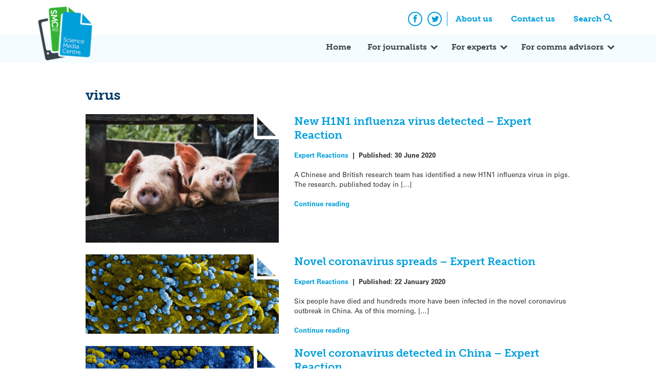

--- FILE ---
content_type: text/html; charset=UTF-8
request_url: https://www.sciencemediacentre.co.nz/tag/virus/
body_size: 14719
content:
<!doctype html>
<html lang="en-US" xmlns:fb="https://www.facebook.com/2008/fbml" xmlns:addthis="https://www.addthis.com/help/api-spec"  xmlns:og="http://ogp.me/ns#">
    <head>
        <meta charset="UTF-8">
        <meta name="viewport" content="width=device-width, initial-scale=1">
        <link rel="profile" href="https://gmpg.org/xfn/11">
        <link rel="stylesheet" href="https://use.typekit.net/xjv7oyf.css">
        <meta name='robots' content='index, follow, max-image-preview:large, max-snippet:-1, max-video-preview:-1' />

	<!-- This site is optimized with the Yoast SEO plugin v26.7 - https://yoast.com/wordpress/plugins/seo/ -->
	<title>virus Archives - Science Media Centre</title>
	<link rel="canonical" href="https://www.sciencemediacentre.co.nz/tag/virus/" />
	<link rel="next" href="https://www.sciencemediacentre.co.nz/tag/virus/page/2/" />
	<meta name="twitter:card" content="summary_large_image" />
	<meta name="twitter:title" content="virus Archives - Science Media Centre" />
	<meta name="twitter:site" content="@smcnz" />
	<script type="application/ld+json" class="yoast-schema-graph">{"@context":"https://schema.org","@graph":[{"@type":"CollectionPage","@id":"https://www.sciencemediacentre.co.nz/tag/virus/","url":"https://www.sciencemediacentre.co.nz/tag/virus/","name":"virus Archives - Science Media Centre","isPartOf":{"@id":"https://www.sciencemediacentre.co.nz/#website"},"primaryImageOfPage":{"@id":"https://www.sciencemediacentre.co.nz/tag/virus/#primaryimage"},"image":{"@id":"https://www.sciencemediacentre.co.nz/tag/virus/#primaryimage"},"thumbnailUrl":"https://www.sciencemediacentre.co.nz/wp-content/upload/2020/06/kenneth-schipper-vera-6y7jACxmhP8-unsplash.jpg","breadcrumb":{"@id":"https://www.sciencemediacentre.co.nz/tag/virus/#breadcrumb"},"inLanguage":"en-US"},{"@type":"ImageObject","inLanguage":"en-US","@id":"https://www.sciencemediacentre.co.nz/tag/virus/#primaryimage","url":"https://www.sciencemediacentre.co.nz/wp-content/upload/2020/06/kenneth-schipper-vera-6y7jACxmhP8-unsplash.jpg","contentUrl":"https://www.sciencemediacentre.co.nz/wp-content/upload/2020/06/kenneth-schipper-vera-6y7jACxmhP8-unsplash.jpg","width":1920,"height":1280,"caption":"Credit: Kenneth Schipper Vera/Unsplash"},{"@type":"BreadcrumbList","@id":"https://www.sciencemediacentre.co.nz/tag/virus/#breadcrumb","itemListElement":[{"@type":"ListItem","position":1,"name":"Home","item":"https://www.sciencemediacentre.co.nz/"},{"@type":"ListItem","position":2,"name":"virus"}]},{"@type":"WebSite","@id":"https://www.sciencemediacentre.co.nz/#website","url":"https://www.sciencemediacentre.co.nz/","name":"Science Media Centre","description":"Our aim is to promote accurate, evidence-based reporting on science and technology by helping the media work more closely with the scientific community.","publisher":{"@id":"https://www.sciencemediacentre.co.nz/#organization"},"potentialAction":[{"@type":"SearchAction","target":{"@type":"EntryPoint","urlTemplate":"https://www.sciencemediacentre.co.nz/?s={search_term_string}"},"query-input":{"@type":"PropertyValueSpecification","valueRequired":true,"valueName":"search_term_string"}}],"inLanguage":"en-US"},{"@type":"Organization","@id":"https://www.sciencemediacentre.co.nz/#organization","name":"Science Media Centre","url":"https://www.sciencemediacentre.co.nz/","logo":{"@type":"ImageObject","inLanguage":"en-US","@id":"https://www.sciencemediacentre.co.nz/#/schema/logo/image/","url":"https://www.sciencemediacentre.co.nz/wp-content/upload/2018/07/logo-1.png","contentUrl":"https://www.sciencemediacentre.co.nz/wp-content/upload/2018/07/logo-1.png","width":240,"height":222,"caption":"Science Media Centre"},"image":{"@id":"https://www.sciencemediacentre.co.nz/#/schema/logo/image/"},"sameAs":["https://www.facebook.com/ScienceMediaCentre","https://x.com/smcnz"]}]}</script>
	<!-- / Yoast SEO plugin. -->


<link rel='dns-prefetch' href='//www.googletagmanager.com' />
<link rel='dns-prefetch' href='//stats.wp.com' />
<link rel="alternate" type="application/rss+xml" title="Science Media Centre &raquo; Feed" href="https://www.sciencemediacentre.co.nz/feed/" />
<link rel="alternate" type="application/rss+xml" title="Science Media Centre &raquo; Comments Feed" href="https://www.sciencemediacentre.co.nz/comments/feed/" />
<link rel="alternate" type="application/rss+xml" title="Science Media Centre &raquo; virus Tag Feed" href="https://www.sciencemediacentre.co.nz/tag/virus/feed/" />
<style id='wp-img-auto-sizes-contain-inline-css' type='text/css'>
img:is([sizes=auto i],[sizes^="auto," i]){contain-intrinsic-size:3000px 1500px}
/*# sourceURL=wp-img-auto-sizes-contain-inline-css */
</style>
<style id='wp-emoji-styles-inline-css' type='text/css'>

	img.wp-smiley, img.emoji {
		display: inline !important;
		border: none !important;
		box-shadow: none !important;
		height: 1em !important;
		width: 1em !important;
		margin: 0 0.07em !important;
		vertical-align: -0.1em !important;
		background: none !important;
		padding: 0 !important;
	}
/*# sourceURL=wp-emoji-styles-inline-css */
</style>
<style id='wp-block-library-inline-css' type='text/css'>
:root{--wp-block-synced-color:#7a00df;--wp-block-synced-color--rgb:122,0,223;--wp-bound-block-color:var(--wp-block-synced-color);--wp-editor-canvas-background:#ddd;--wp-admin-theme-color:#007cba;--wp-admin-theme-color--rgb:0,124,186;--wp-admin-theme-color-darker-10:#006ba1;--wp-admin-theme-color-darker-10--rgb:0,107,160.5;--wp-admin-theme-color-darker-20:#005a87;--wp-admin-theme-color-darker-20--rgb:0,90,135;--wp-admin-border-width-focus:2px}@media (min-resolution:192dpi){:root{--wp-admin-border-width-focus:1.5px}}.wp-element-button{cursor:pointer}:root .has-very-light-gray-background-color{background-color:#eee}:root .has-very-dark-gray-background-color{background-color:#313131}:root .has-very-light-gray-color{color:#eee}:root .has-very-dark-gray-color{color:#313131}:root .has-vivid-green-cyan-to-vivid-cyan-blue-gradient-background{background:linear-gradient(135deg,#00d084,#0693e3)}:root .has-purple-crush-gradient-background{background:linear-gradient(135deg,#34e2e4,#4721fb 50%,#ab1dfe)}:root .has-hazy-dawn-gradient-background{background:linear-gradient(135deg,#faaca8,#dad0ec)}:root .has-subdued-olive-gradient-background{background:linear-gradient(135deg,#fafae1,#67a671)}:root .has-atomic-cream-gradient-background{background:linear-gradient(135deg,#fdd79a,#004a59)}:root .has-nightshade-gradient-background{background:linear-gradient(135deg,#330968,#31cdcf)}:root .has-midnight-gradient-background{background:linear-gradient(135deg,#020381,#2874fc)}:root{--wp--preset--font-size--normal:16px;--wp--preset--font-size--huge:42px}.has-regular-font-size{font-size:1em}.has-larger-font-size{font-size:2.625em}.has-normal-font-size{font-size:var(--wp--preset--font-size--normal)}.has-huge-font-size{font-size:var(--wp--preset--font-size--huge)}.has-text-align-center{text-align:center}.has-text-align-left{text-align:left}.has-text-align-right{text-align:right}.has-fit-text{white-space:nowrap!important}#end-resizable-editor-section{display:none}.aligncenter{clear:both}.items-justified-left{justify-content:flex-start}.items-justified-center{justify-content:center}.items-justified-right{justify-content:flex-end}.items-justified-space-between{justify-content:space-between}.screen-reader-text{border:0;clip-path:inset(50%);height:1px;margin:-1px;overflow:hidden;padding:0;position:absolute;width:1px;word-wrap:normal!important}.screen-reader-text:focus{background-color:#ddd;clip-path:none;color:#444;display:block;font-size:1em;height:auto;left:5px;line-height:normal;padding:15px 23px 14px;text-decoration:none;top:5px;width:auto;z-index:100000}html :where(.has-border-color){border-style:solid}html :where([style*=border-top-color]){border-top-style:solid}html :where([style*=border-right-color]){border-right-style:solid}html :where([style*=border-bottom-color]){border-bottom-style:solid}html :where([style*=border-left-color]){border-left-style:solid}html :where([style*=border-width]){border-style:solid}html :where([style*=border-top-width]){border-top-style:solid}html :where([style*=border-right-width]){border-right-style:solid}html :where([style*=border-bottom-width]){border-bottom-style:solid}html :where([style*=border-left-width]){border-left-style:solid}html :where(img[class*=wp-image-]){height:auto;max-width:100%}:where(figure){margin:0 0 1em}html :where(.is-position-sticky){--wp-admin--admin-bar--position-offset:var(--wp-admin--admin-bar--height,0px)}@media screen and (max-width:600px){html :where(.is-position-sticky){--wp-admin--admin-bar--position-offset:0px}}

/*# sourceURL=wp-block-library-inline-css */
</style><style id='wp-block-paragraph-inline-css' type='text/css'>
.is-small-text{font-size:.875em}.is-regular-text{font-size:1em}.is-large-text{font-size:2.25em}.is-larger-text{font-size:3em}.has-drop-cap:not(:focus):first-letter{float:left;font-size:8.4em;font-style:normal;font-weight:100;line-height:.68;margin:.05em .1em 0 0;text-transform:uppercase}body.rtl .has-drop-cap:not(:focus):first-letter{float:none;margin-left:.1em}p.has-drop-cap.has-background{overflow:hidden}:root :where(p.has-background){padding:1.25em 2.375em}:where(p.has-text-color:not(.has-link-color)) a{color:inherit}p.has-text-align-left[style*="writing-mode:vertical-lr"],p.has-text-align-right[style*="writing-mode:vertical-rl"]{rotate:180deg}
/*# sourceURL=https://www.sciencemediacentre.co.nz/wp-includes/blocks/paragraph/style.min.css */
</style>
<style id='global-styles-inline-css' type='text/css'>
:root{--wp--preset--aspect-ratio--square: 1;--wp--preset--aspect-ratio--4-3: 4/3;--wp--preset--aspect-ratio--3-4: 3/4;--wp--preset--aspect-ratio--3-2: 3/2;--wp--preset--aspect-ratio--2-3: 2/3;--wp--preset--aspect-ratio--16-9: 16/9;--wp--preset--aspect-ratio--9-16: 9/16;--wp--preset--color--black: #000000;--wp--preset--color--cyan-bluish-gray: #abb8c3;--wp--preset--color--white: #ffffff;--wp--preset--color--pale-pink: #f78da7;--wp--preset--color--vivid-red: #cf2e2e;--wp--preset--color--luminous-vivid-orange: #ff6900;--wp--preset--color--luminous-vivid-amber: #fcb900;--wp--preset--color--light-green-cyan: #7bdcb5;--wp--preset--color--vivid-green-cyan: #00d084;--wp--preset--color--pale-cyan-blue: #8ed1fc;--wp--preset--color--vivid-cyan-blue: #0693e3;--wp--preset--color--vivid-purple: #9b51e0;--wp--preset--gradient--vivid-cyan-blue-to-vivid-purple: linear-gradient(135deg,rgb(6,147,227) 0%,rgb(155,81,224) 100%);--wp--preset--gradient--light-green-cyan-to-vivid-green-cyan: linear-gradient(135deg,rgb(122,220,180) 0%,rgb(0,208,130) 100%);--wp--preset--gradient--luminous-vivid-amber-to-luminous-vivid-orange: linear-gradient(135deg,rgb(252,185,0) 0%,rgb(255,105,0) 100%);--wp--preset--gradient--luminous-vivid-orange-to-vivid-red: linear-gradient(135deg,rgb(255,105,0) 0%,rgb(207,46,46) 100%);--wp--preset--gradient--very-light-gray-to-cyan-bluish-gray: linear-gradient(135deg,rgb(238,238,238) 0%,rgb(169,184,195) 100%);--wp--preset--gradient--cool-to-warm-spectrum: linear-gradient(135deg,rgb(74,234,220) 0%,rgb(151,120,209) 20%,rgb(207,42,186) 40%,rgb(238,44,130) 60%,rgb(251,105,98) 80%,rgb(254,248,76) 100%);--wp--preset--gradient--blush-light-purple: linear-gradient(135deg,rgb(255,206,236) 0%,rgb(152,150,240) 100%);--wp--preset--gradient--blush-bordeaux: linear-gradient(135deg,rgb(254,205,165) 0%,rgb(254,45,45) 50%,rgb(107,0,62) 100%);--wp--preset--gradient--luminous-dusk: linear-gradient(135deg,rgb(255,203,112) 0%,rgb(199,81,192) 50%,rgb(65,88,208) 100%);--wp--preset--gradient--pale-ocean: linear-gradient(135deg,rgb(255,245,203) 0%,rgb(182,227,212) 50%,rgb(51,167,181) 100%);--wp--preset--gradient--electric-grass: linear-gradient(135deg,rgb(202,248,128) 0%,rgb(113,206,126) 100%);--wp--preset--gradient--midnight: linear-gradient(135deg,rgb(2,3,129) 0%,rgb(40,116,252) 100%);--wp--preset--font-size--small: 13px;--wp--preset--font-size--medium: 20px;--wp--preset--font-size--large: 36px;--wp--preset--font-size--x-large: 42px;--wp--preset--spacing--20: 0.44rem;--wp--preset--spacing--30: 0.67rem;--wp--preset--spacing--40: 1rem;--wp--preset--spacing--50: 1.5rem;--wp--preset--spacing--60: 2.25rem;--wp--preset--spacing--70: 3.38rem;--wp--preset--spacing--80: 5.06rem;--wp--preset--shadow--natural: 6px 6px 9px rgba(0, 0, 0, 0.2);--wp--preset--shadow--deep: 12px 12px 50px rgba(0, 0, 0, 0.4);--wp--preset--shadow--sharp: 6px 6px 0px rgba(0, 0, 0, 0.2);--wp--preset--shadow--outlined: 6px 6px 0px -3px rgb(255, 255, 255), 6px 6px rgb(0, 0, 0);--wp--preset--shadow--crisp: 6px 6px 0px rgb(0, 0, 0);}:where(.is-layout-flex){gap: 0.5em;}:where(.is-layout-grid){gap: 0.5em;}body .is-layout-flex{display: flex;}.is-layout-flex{flex-wrap: wrap;align-items: center;}.is-layout-flex > :is(*, div){margin: 0;}body .is-layout-grid{display: grid;}.is-layout-grid > :is(*, div){margin: 0;}:where(.wp-block-columns.is-layout-flex){gap: 2em;}:where(.wp-block-columns.is-layout-grid){gap: 2em;}:where(.wp-block-post-template.is-layout-flex){gap: 1.25em;}:where(.wp-block-post-template.is-layout-grid){gap: 1.25em;}.has-black-color{color: var(--wp--preset--color--black) !important;}.has-cyan-bluish-gray-color{color: var(--wp--preset--color--cyan-bluish-gray) !important;}.has-white-color{color: var(--wp--preset--color--white) !important;}.has-pale-pink-color{color: var(--wp--preset--color--pale-pink) !important;}.has-vivid-red-color{color: var(--wp--preset--color--vivid-red) !important;}.has-luminous-vivid-orange-color{color: var(--wp--preset--color--luminous-vivid-orange) !important;}.has-luminous-vivid-amber-color{color: var(--wp--preset--color--luminous-vivid-amber) !important;}.has-light-green-cyan-color{color: var(--wp--preset--color--light-green-cyan) !important;}.has-vivid-green-cyan-color{color: var(--wp--preset--color--vivid-green-cyan) !important;}.has-pale-cyan-blue-color{color: var(--wp--preset--color--pale-cyan-blue) !important;}.has-vivid-cyan-blue-color{color: var(--wp--preset--color--vivid-cyan-blue) !important;}.has-vivid-purple-color{color: var(--wp--preset--color--vivid-purple) !important;}.has-black-background-color{background-color: var(--wp--preset--color--black) !important;}.has-cyan-bluish-gray-background-color{background-color: var(--wp--preset--color--cyan-bluish-gray) !important;}.has-white-background-color{background-color: var(--wp--preset--color--white) !important;}.has-pale-pink-background-color{background-color: var(--wp--preset--color--pale-pink) !important;}.has-vivid-red-background-color{background-color: var(--wp--preset--color--vivid-red) !important;}.has-luminous-vivid-orange-background-color{background-color: var(--wp--preset--color--luminous-vivid-orange) !important;}.has-luminous-vivid-amber-background-color{background-color: var(--wp--preset--color--luminous-vivid-amber) !important;}.has-light-green-cyan-background-color{background-color: var(--wp--preset--color--light-green-cyan) !important;}.has-vivid-green-cyan-background-color{background-color: var(--wp--preset--color--vivid-green-cyan) !important;}.has-pale-cyan-blue-background-color{background-color: var(--wp--preset--color--pale-cyan-blue) !important;}.has-vivid-cyan-blue-background-color{background-color: var(--wp--preset--color--vivid-cyan-blue) !important;}.has-vivid-purple-background-color{background-color: var(--wp--preset--color--vivid-purple) !important;}.has-black-border-color{border-color: var(--wp--preset--color--black) !important;}.has-cyan-bluish-gray-border-color{border-color: var(--wp--preset--color--cyan-bluish-gray) !important;}.has-white-border-color{border-color: var(--wp--preset--color--white) !important;}.has-pale-pink-border-color{border-color: var(--wp--preset--color--pale-pink) !important;}.has-vivid-red-border-color{border-color: var(--wp--preset--color--vivid-red) !important;}.has-luminous-vivid-orange-border-color{border-color: var(--wp--preset--color--luminous-vivid-orange) !important;}.has-luminous-vivid-amber-border-color{border-color: var(--wp--preset--color--luminous-vivid-amber) !important;}.has-light-green-cyan-border-color{border-color: var(--wp--preset--color--light-green-cyan) !important;}.has-vivid-green-cyan-border-color{border-color: var(--wp--preset--color--vivid-green-cyan) !important;}.has-pale-cyan-blue-border-color{border-color: var(--wp--preset--color--pale-cyan-blue) !important;}.has-vivid-cyan-blue-border-color{border-color: var(--wp--preset--color--vivid-cyan-blue) !important;}.has-vivid-purple-border-color{border-color: var(--wp--preset--color--vivid-purple) !important;}.has-vivid-cyan-blue-to-vivid-purple-gradient-background{background: var(--wp--preset--gradient--vivid-cyan-blue-to-vivid-purple) !important;}.has-light-green-cyan-to-vivid-green-cyan-gradient-background{background: var(--wp--preset--gradient--light-green-cyan-to-vivid-green-cyan) !important;}.has-luminous-vivid-amber-to-luminous-vivid-orange-gradient-background{background: var(--wp--preset--gradient--luminous-vivid-amber-to-luminous-vivid-orange) !important;}.has-luminous-vivid-orange-to-vivid-red-gradient-background{background: var(--wp--preset--gradient--luminous-vivid-orange-to-vivid-red) !important;}.has-very-light-gray-to-cyan-bluish-gray-gradient-background{background: var(--wp--preset--gradient--very-light-gray-to-cyan-bluish-gray) !important;}.has-cool-to-warm-spectrum-gradient-background{background: var(--wp--preset--gradient--cool-to-warm-spectrum) !important;}.has-blush-light-purple-gradient-background{background: var(--wp--preset--gradient--blush-light-purple) !important;}.has-blush-bordeaux-gradient-background{background: var(--wp--preset--gradient--blush-bordeaux) !important;}.has-luminous-dusk-gradient-background{background: var(--wp--preset--gradient--luminous-dusk) !important;}.has-pale-ocean-gradient-background{background: var(--wp--preset--gradient--pale-ocean) !important;}.has-electric-grass-gradient-background{background: var(--wp--preset--gradient--electric-grass) !important;}.has-midnight-gradient-background{background: var(--wp--preset--gradient--midnight) !important;}.has-small-font-size{font-size: var(--wp--preset--font-size--small) !important;}.has-medium-font-size{font-size: var(--wp--preset--font-size--medium) !important;}.has-large-font-size{font-size: var(--wp--preset--font-size--large) !important;}.has-x-large-font-size{font-size: var(--wp--preset--font-size--x-large) !important;}
/*# sourceURL=global-styles-inline-css */
</style>

<style id='classic-theme-styles-inline-css' type='text/css'>
/*! This file is auto-generated */
.wp-block-button__link{color:#fff;background-color:#32373c;border-radius:9999px;box-shadow:none;text-decoration:none;padding:calc(.667em + 2px) calc(1.333em + 2px);font-size:1.125em}.wp-block-file__button{background:#32373c;color:#fff;text-decoration:none}
/*# sourceURL=/wp-includes/css/classic-themes.min.css */
</style>
<link rel='stylesheet' id='smc_2018-style-css' href='https://www.sciencemediacentre.co.nz/wp-content/themes/smc-2018/style.css?ver=6.9' type='text/css' media='all' />
<link rel='stylesheet' id='simcal-qtip-css' href='https://www.sciencemediacentre.co.nz/wp-content/plugins/google-calendar-events/assets/generated/vendor/jquery.qtip.min.css?ver=3.5.3' type='text/css' media='all' />
<link rel='stylesheet' id='simcal-default-calendar-grid-css' href='https://www.sciencemediacentre.co.nz/wp-content/plugins/google-calendar-events/assets/generated/default-calendar-grid.min.css?ver=3.5.3' type='text/css' media='all' />
<link rel='stylesheet' id='simcal-default-calendar-list-css' href='https://www.sciencemediacentre.co.nz/wp-content/plugins/google-calendar-events/assets/generated/default-calendar-list.min.css?ver=3.5.3' type='text/css' media='all' />
<link rel='stylesheet' id='addthis_all_pages-css' href='https://www.sciencemediacentre.co.nz/wp-content/plugins/addthis/frontend/build/addthis_wordpress_public.min.css?ver=6.9' type='text/css' media='all' />
<script type="text/javascript" src="https://www.sciencemediacentre.co.nz/wp-includes/js/jquery/jquery.min.js?ver=3.7.1" id="jquery-core-js"></script>
<script type="text/javascript" src="https://www.sciencemediacentre.co.nz/wp-includes/js/jquery/jquery-migrate.min.js?ver=3.4.1" id="jquery-migrate-js"></script>

<!-- Google tag (gtag.js) snippet added by Site Kit -->
<!-- Google Analytics snippet added by Site Kit -->
<script type="text/javascript" src="https://www.googletagmanager.com/gtag/js?id=GT-MQPBHGC" id="google_gtagjs-js" async></script>
<script type="text/javascript" id="google_gtagjs-js-after">
/* <![CDATA[ */
window.dataLayer = window.dataLayer || [];function gtag(){dataLayer.push(arguments);}
gtag("set","linker",{"domains":["www.sciencemediacentre.co.nz"]});
gtag("js", new Date());
gtag("set", "developer_id.dZTNiMT", true);
gtag("config", "GT-MQPBHGC");
//# sourceURL=google_gtagjs-js-after
/* ]]> */
</script>
<link rel="https://api.w.org/" href="https://www.sciencemediacentre.co.nz/wp-json/" /><link rel="alternate" title="JSON" type="application/json" href="https://www.sciencemediacentre.co.nz/wp-json/wp/v2/tags/1406" /><link rel="EditURI" type="application/rsd+xml" title="RSD" href="https://www.sciencemediacentre.co.nz/xmlrpc.php?rsd" />
<meta name="generator" content="WordPress 6.9" />
<meta name="generator" content="Site Kit by Google 1.170.0" />	<style>img#wpstats{display:none}</style>
		<link rel="icon" href="https://www.sciencemediacentre.co.nz/wp-content/upload/2018/07/favicon.gif" sizes="32x32" />
<link rel="icon" href="https://www.sciencemediacentre.co.nz/wp-content/upload/2018/07/favicon.gif" sizes="192x192" />
<link rel="apple-touch-icon" href="https://www.sciencemediacentre.co.nz/wp-content/upload/2018/07/favicon.gif" />
<meta name="msapplication-TileImage" content="https://www.sciencemediacentre.co.nz/wp-content/upload/2018/07/favicon.gif" />

<!-- START - Open Graph and Twitter Card Tags 3.3.7 -->
 <!-- Facebook Open Graph -->
  <meta property="og:locale" content="en_US"/>
  <meta property="og:title" content="virus"/>
  <meta property="og:type" content="article"/>
  <meta property="og:description" content="Our aim is to promote accurate, evidence-based reporting on science and technology by helping the media work more closely with the scientific community."/>
  <meta property="og:image" content="https://www.sciencemediacentre.co.nz/wp-content/upload/2017/06/smcnz.png"/>
  <meta property="og:image:url" content="https://www.sciencemediacentre.co.nz/wp-content/upload/2017/06/smcnz.png"/>
  <meta property="og:image:secure_url" content="https://www.sciencemediacentre.co.nz/wp-content/upload/2017/06/smcnz.png"/>
 <!-- Google+ / Schema.org -->
 <!-- Twitter Cards -->
 <!-- SEO -->
 <!-- Misc. tags -->
 <!-- is_tag -->
<!-- END - Open Graph and Twitter Card Tags 3.3.7 -->
	
    </head>

    <body class="archive tag tag-virus tag-1406 wp-custom-logo wp-theme-smc-2018 hfeed">
        <div id="page" class="site">
            <a class="skip-link screen-reader-text" href="#content">Skip to content</a>
            <header id="masthead" class="site-header">
                <nav class="comp-navigation">
                    <div class="container">
                        <div class="site-branding">
                            <a href="https://www.sciencemediacentre.co.nz/" class="custom-logo-link" rel="home"><img width="240" height="222" src="https://www.sciencemediacentre.co.nz/wp-content/upload/2018/07/logo-1.png" class="custom-logo" alt="Science Media Centre" decoding="async" fetchpriority="high" /></a>                        </div><!-- .site-branding -->
                        <div class="menu-top-navigation-container"><ul id="comp-menu" class="header-menu"><li id="menu-item-33854" class="menu-item menu-item-type-post_type menu-item-object-page menu-item-33854"><a href="https://www.sciencemediacentre.co.nz/about/">About us</a></li>
<li id="menu-item-35761" class="menu-item menu-item-type-post_type menu-item-object-page menu-item-35761"><a href="https://www.sciencemediacentre.co.nz/contact-us/">Contact us</a></li>
<li id="menu-item-33856" class="search menu-item menu-item-type-custom menu-item-object-custom menu-item-33856"><a href="#search">Search</a></li>
</ul></div>                        <ul class="social-icons">
                            <li>
                                <a href="https://www.facebook.com/ScienceMediaCentre/" class="social-icon"><span class="icon-facebook"></span><span class="screen-reader-text">Facebook</span></a>
                            </li>
                            <li>
                                <a href="https://twitter.com/smcnz" class="social-icon"><span class="icon-twitter"></span><span class="screen-reader-text">Twitter</span></a>
                            </li>
                        </ul>
                    </div>
                </nav>
                <nav id="site-navigation" class="main-navigation">
                    <div class="container">
                        <button class="menu-toggle" aria-controls="primary-menu" aria-expanded="false">
                            <span class="icon-bar"></span>
                            <span class="icon-bar"></span>
                            <span class="icon-bar"></span>
                            <span class="screen-reader-text">Primary Menu</span>
                        </button>
                        <div class="menu-primary-container"><ul id="primary-menu" class="header-menu"><li id="menu-item-33850" class="menu-item menu-item-type-post_type menu-item-object-page menu-item-home menu-item-33850"><a href="https://www.sciencemediacentre.co.nz/">Home</a></li>
<li id="menu-item-33869" class="menu-item menu-item-type-post_type menu-item-object-page menu-item-has-children menu-item-33869"><a href="https://www.sciencemediacentre.co.nz/for-journalists/">For journalists</a>
<ul class="sub-menu">
	<li id="menu-item-35262" class="menu-item menu-item-type-post_type menu-item-object-page menu-item-35262"><a href="https://www.sciencemediacentre.co.nz/for-journalists/">How we can help</a></li>
	<li id="menu-item-33870" class="menu-item menu-item-type-post_type menu-item-object-page menu-item-33870"><a href="https://www.sciencemediacentre.co.nz/coveringscience/">Covering science</a></li>
	<li id="menu-item-43956" class="menu-item menu-item-type-post_type menu-item-object-page menu-item-43956"><a href="https://www.sciencemediacentre.co.nz/for-journalists/scimex-registration-policy/">Scimex registration policy</a></li>
	<li id="menu-item-33871" class="menu-item menu-item-type-post_type menu-item-object-page menu-item-33871"><a href="https://www.sciencemediacentre.co.nz/science-in-nz/">Science in NZ</a></li>
	<li id="menu-item-40028" class="menu-item menu-item-type-post_type menu-item-object-page menu-item-40028"><a href="https://www.sciencemediacentre.co.nz/resources-for-maori-media/">Resources for Māori media</a></li>
	<li id="menu-item-46740" class="menu-item menu-item-type-post_type menu-item-object-page menu-item-46740"><a href="https://www.sciencemediacentre.co.nz/awards/">Science Journalism Awards</a></li>
</ul>
</li>
<li id="menu-item-33868" class="menu-item menu-item-type-post_type menu-item-object-page menu-item-has-children menu-item-33868"><a href="https://www.sciencemediacentre.co.nz/for-experts/">For experts</a>
<ul class="sub-menu">
	<li id="menu-item-35263" class="menu-item menu-item-type-post_type menu-item-object-page menu-item-35263"><a href="https://www.sciencemediacentre.co.nz/for-experts/">How we can help</a></li>
	<li id="menu-item-39677" class="menu-item menu-item-type-post_type menu-item-object-page menu-item-has-children menu-item-39677"><a href="https://www.sciencemediacentre.co.nz/savvy/">Science Media SAVVY</a>
	<ul class="sub-menu">
		<li id="menu-item-44683" class="menu-item menu-item-type-custom menu-item-object-custom menu-item-44683"><a href="https://www.sciencemediacentre.co.nz/savvy/#upcoming">Upcoming workshops</a></li>
		<li id="menu-item-39684" class="menu-item menu-item-type-post_type menu-item-object-page menu-item-39684"><a href="https://www.sciencemediacentre.co.nz/science-media-savvy/">Full-length SAVVY</a></li>
		<li id="menu-item-39668" class="menu-item menu-item-type-post_type menu-item-object-page menu-item-39668"><a href="https://www.sciencemediacentre.co.nz/media-savvy-maori/">SAVVY for Māori researchers</a></li>
		<li id="menu-item-39694" class="menu-item menu-item-type-post_type menu-item-object-page menu-item-39694"><a href="https://www.sciencemediacentre.co.nz/video-workshops/">Video workshops</a></li>
		<li id="menu-item-39700" class="menu-item menu-item-type-post_type menu-item-object-page menu-item-39700"><a href="https://www.sciencemediacentre.co.nz/savvy-express/">SAVVY Express</a></li>
		<li id="menu-item-44680" class="menu-item menu-item-type-post_type menu-item-object-page menu-item-44680"><a href="https://www.sciencemediacentre.co.nz/monthly-talk/">Free monthly webinar</a></li>
		<li id="menu-item-39679" class="menu-item menu-item-type-post_type menu-item-object-page menu-item-39679"><a href="https://www.sciencemediacentre.co.nz/tailored-training/">Tailored training</a></li>
		<li id="menu-item-40387" class="menu-item menu-item-type-post_type menu-item-object-page menu-item-40387"><a href="https://www.sciencemediacentre.co.nz/savvy-online/">Online SAVVY resources</a></li>
	</ul>
</li>
	<li id="menu-item-36569" class="menu-item menu-item-type-post_type menu-item-object-page menu-item-has-children menu-item-36569"><a href="https://www.sciencemediacentre.co.nz/for-experts/providing-an-expert-reaction/">Providing expert reaction</a>
	<ul class="sub-menu">
		<li id="menu-item-37032" class="menu-item menu-item-type-custom menu-item-object-custom menu-item-37032"><a href="https://www.sciencemediacentre.co.nz/expert-selection-policy/">Expert selection policy</a></li>
		<li id="menu-item-33878" class="menu-item menu-item-type-post_type menu-item-object-page menu-item-33878"><a href="https://www.sciencemediacentre.co.nz/writing-a-good-quote/">Writing a good quote</a></li>
	</ul>
</li>
	<li id="menu-item-36599" class="menu-item menu-item-type-post_type menu-item-object-page menu-item-36599"><a href="https://www.sciencemediacentre.co.nz/working-with-media/">Working with media</a></li>
	<li id="menu-item-33877" class="menu-item menu-item-type-post_type menu-item-object-page menu-item-33877"><a href="https://www.sciencemediacentre.co.nz/journos/">Who&#8217;s covering science?</a></li>
	<li id="menu-item-33879" class="menu-item menu-item-type-custom menu-item-object-custom menu-item-33879"><a href="https://www.scimex.org/info/scimex-for-experts">Scimex &#8211; register</a></li>
	<li id="menu-item-42310" class="menu-item menu-item-type-post_type menu-item-object-page menu-item-42310"><a href="https://www.sciencemediacentre.co.nz/drawing-science/">Working with illustrators</a></li>
	<li id="menu-item-45348" class="menu-item menu-item-type-post_type menu-item-object-page menu-item-45348"><a href="https://www.sciencemediacentre.co.nz/working-with-media/guide-to-help-researchers-deal-with-online-harassment/">Dealing with harassment</a></li>
</ul>
</li>
<li id="menu-item-33880" class="menu-item menu-item-type-post_type menu-item-object-page menu-item-has-children menu-item-33880"><a href="https://www.sciencemediacentre.co.nz/for-comms-advisors/">For comms advisors</a>
<ul class="sub-menu">
	<li id="menu-item-35264" class="menu-item menu-item-type-post_type menu-item-object-page menu-item-35264"><a href="https://www.sciencemediacentre.co.nz/for-comms-advisors/">How we can help</a></li>
	<li id="menu-item-36600" class="menu-item menu-item-type-post_type menu-item-object-page menu-item-36600"><a href="https://www.sciencemediacentre.co.nz/journos/">Who&#8217;s covering science?</a></li>
	<li id="menu-item-39670" class="menu-item menu-item-type-post_type menu-item-object-page menu-item-has-children menu-item-39670"><a href="https://www.sciencemediacentre.co.nz/savvy/">Science Media SAVVY</a>
	<ul class="sub-menu">
		<li id="menu-item-44682" class="menu-item menu-item-type-custom menu-item-object-custom menu-item-44682"><a href="https://www.sciencemediacentre.co.nz/savvy/#upcoming">Upcoming workshops</a></li>
		<li id="menu-item-39683" class="menu-item menu-item-type-post_type menu-item-object-page menu-item-39683"><a href="https://www.sciencemediacentre.co.nz/science-media-savvy/">Full-length SAVVY</a></li>
		<li id="menu-item-39672" class="menu-item menu-item-type-post_type menu-item-object-page menu-item-39672"><a href="https://www.sciencemediacentre.co.nz/media-savvy-maori/">SAVVY for Māori researchers</a></li>
		<li id="menu-item-39699" class="menu-item menu-item-type-post_type menu-item-object-page menu-item-39699"><a href="https://www.sciencemediacentre.co.nz/savvy-express/">SAVVY Express</a></li>
		<li id="menu-item-39673" class="menu-item menu-item-type-post_type menu-item-object-page menu-item-39673"><a href="https://www.sciencemediacentre.co.nz/tailored-training/">Tailored training</a></li>
		<li id="menu-item-40388" class="menu-item menu-item-type-post_type menu-item-object-page menu-item-40388"><a href="https://www.sciencemediacentre.co.nz/savvy-online/">Online SAVVY resources</a></li>
	</ul>
</li>
	<li id="menu-item-33883" class="menu-item menu-item-type-custom menu-item-object-custom menu-item-33883"><a href="https://www.scimex.org/builders/media-officer-registration">Scimex &#8211; register</a></li>
	<li id="menu-item-47363" class="menu-item menu-item-type-post_type menu-item-object-page menu-item-47363"><a href="https://www.sciencemediacentre.co.nz/harassmentsupport/">Preparing for harassment</a></li>
</ul>
</li>
<li id="menu-item-33851" class="hide-md menu-item menu-item-type-post_type menu-item-object-page menu-item-33851"><a href="https://www.sciencemediacentre.co.nz/about/">About us</a></li>
<li id="menu-item-33852" class="hide-md menu-item menu-item-type-post_type menu-item-object-page menu-item-33852"><a href="https://www.sciencemediacentre.co.nz/contact-us/">Contact Us</a></li>
<li id="menu-item-33853" class="hide-md menu-item menu-item-type-custom menu-item-object-custom menu-item-33853"><a href="#search">Search</a></li>
</ul></div>                    </div>
                </nav><!-- #site-navigation -->
            </header><!-- #masthead -->
                        <div id="content" class="site-content">
                <div class="container">
                    <div class="row">

    <div id="primary" class="content-area col-lg-10 col-lg-offset-1">
        <main id="main" class="site-main">

            
                <header class="page-header">
                    <h1 class="page-title">virus</h1>                </header><!-- .page-header -->

                
<article id="post-38896" class="tease post-38896 post type-post status-publish format-standard has-post-thumbnail hentry category-science-alert-experts-respond tag-h1n1 tag-influenza tag-pigs tag-virus">
    <div class="row">
                <div class="col-sm-6 col-md-5">
            
            <a class="post-thumbnail" href="https://www.sciencemediacentre.co.nz/2020/06/30/new-h1n1-influenza-virus-detected-expert-reaction/" aria-hidden="true" tabindex="-1">
                <img width="1920" height="1280" src="https://www.sciencemediacentre.co.nz/wp-content/upload/2020/06/kenneth-schipper-vera-6y7jACxmhP8-unsplash.jpg" class="attachment-post-thumbnail size-post-thumbnail wp-post-image" alt="New H1N1 influenza virus detected &#8211; Expert Reaction" decoding="async" srcset="https://www.sciencemediacentre.co.nz/wp-content/upload/2020/06/kenneth-schipper-vera-6y7jACxmhP8-unsplash.jpg 1920w, https://www.sciencemediacentre.co.nz/wp-content/upload/2020/06/kenneth-schipper-vera-6y7jACxmhP8-unsplash-300x200.jpg 300w, https://www.sciencemediacentre.co.nz/wp-content/upload/2020/06/kenneth-schipper-vera-6y7jACxmhP8-unsplash-1024x683.jpg 1024w, https://www.sciencemediacentre.co.nz/wp-content/upload/2020/06/kenneth-schipper-vera-6y7jACxmhP8-unsplash-768x512.jpg 768w, https://www.sciencemediacentre.co.nz/wp-content/upload/2020/06/kenneth-schipper-vera-6y7jACxmhP8-unsplash-1536x1024.jpg 1536w" sizes="(max-width: 1920px) 100vw, 1920px" />            </a>

                </div>
                <div class="col-sm-6 col-md-7">
            <header class="entry-header">
                <h3 class="entry-title"><a href="https://www.sciencemediacentre.co.nz/2020/06/30/new-h1n1-influenza-virus-detected-expert-reaction/" rel="bookmark">New H1N1 influenza virus detected &#8211; Expert Reaction</a></h1>                <div class="entry-meta">
                    <span class="cat-links"><a href="https://www.sciencemediacentre.co.nz/category/science-alert-experts-respond/" rel="category tag">Expert Reactions</a></span>                    &nbsp;|&nbsp;
                    <span class="posted-on">Published: <time class="entry-date published" datetime="2020-06-30T14:24:55+12:00">30 June 2020</time><time class="updated" datetime="2020-06-30T14:55:25+12:00">30 June 2020</time></span>                </div><!-- .entry-meta -->
            </header><!-- .entry-header -->
            <div class="entry-content">
                <div class="at-above-post-arch-page addthis_tool" data-url="https://www.sciencemediacentre.co.nz/2020/06/30/new-h1n1-influenza-virus-detected-expert-reaction/"></div>
<p>A Chinese and British research team has identified a new H1N1 influenza virus in pigs. The research, published today in [&hellip;]<!-- AddThis Advanced Settings above via filter on wp_trim_excerpt --><!-- AddThis Advanced Settings below via filter on wp_trim_excerpt --><!-- AddThis Advanced Settings generic via filter on wp_trim_excerpt --><!-- AddThis Share Buttons above via filter on wp_trim_excerpt --><!-- AddThis Share Buttons below via filter on wp_trim_excerpt --></p>
<div class="at-below-post-arch-page addthis_tool" data-url="https://www.sciencemediacentre.co.nz/2020/06/30/new-h1n1-influenza-virus-detected-expert-reaction/"></div>
<p><!-- AddThis Share Buttons generic via filter on wp_trim_excerpt --></p>
                <a href="https://www.sciencemediacentre.co.nz/2020/06/30/new-h1n1-influenza-virus-detected-expert-reaction/">Continue reading</a>
            </div>
        </div>
    </div>
</article><!-- #post-38896 -->

<article id="post-37860" class="tease post-37860 post type-post status-publish format-standard has-post-thumbnail hentry category-science-alert-experts-respond tag-coronavirus tag-covid-19 tag-health tag-infectious-diseases tag-virus">
    <div class="row">
                <div class="col-sm-6 col-md-5">
            
            <a class="post-thumbnail" href="https://www.sciencemediacentre.co.nz/2020/01/22/novel-coronavirus-spreads-expert-reaction/" aria-hidden="true" tabindex="-1">
                <img width="1600" height="660" src="https://www.sciencemediacentre.co.nz/wp-content/upload/2020/01/45186088314_e94f935f0c_h-e1579663525548.jpg" class="attachment-post-thumbnail size-post-thumbnail wp-post-image" alt="Novel coronavirus spreads – Expert Reaction" decoding="async" srcset="https://www.sciencemediacentre.co.nz/wp-content/upload/2020/01/45186088314_e94f935f0c_h-e1579663525548.jpg 1600w, https://www.sciencemediacentre.co.nz/wp-content/upload/2020/01/45186088314_e94f935f0c_h-e1579663525548-300x124.jpg 300w, https://www.sciencemediacentre.co.nz/wp-content/upload/2020/01/45186088314_e94f935f0c_h-e1579663525548-1024x422.jpg 1024w, https://www.sciencemediacentre.co.nz/wp-content/upload/2020/01/45186088314_e94f935f0c_h-e1579663525548-768x317.jpg 768w, https://www.sciencemediacentre.co.nz/wp-content/upload/2020/01/45186088314_e94f935f0c_h-e1579663525548-1536x634.jpg 1536w" sizes="(max-width: 1600px) 100vw, 1600px" />            </a>

                </div>
                <div class="col-sm-6 col-md-7">
            <header class="entry-header">
                <h3 class="entry-title"><a href="https://www.sciencemediacentre.co.nz/2020/01/22/novel-coronavirus-spreads-expert-reaction/" rel="bookmark">Novel coronavirus spreads – Expert Reaction</a></h1>                <div class="entry-meta">
                    <span class="cat-links"><a href="https://www.sciencemediacentre.co.nz/category/science-alert-experts-respond/" rel="category tag">Expert Reactions</a></span>                    &nbsp;|&nbsp;
                    <span class="posted-on">Published: <time class="entry-date published" datetime="2020-01-22T16:26:12+13:00">22 January 2020</time><time class="updated" datetime="2020-02-27T11:10:43+13:00">27 February 2020</time></span>                </div><!-- .entry-meta -->
            </header><!-- .entry-header -->
            <div class="entry-content">
                <div class="at-above-post-arch-page addthis_tool" data-url="https://www.sciencemediacentre.co.nz/2020/01/22/novel-coronavirus-spreads-expert-reaction/"></div>
<p>Six people have died and hundreds more have been infected in the novel coronavirus outbreak in China. As of this morning, [&hellip;]<!-- AddThis Advanced Settings above via filter on wp_trim_excerpt --><!-- AddThis Advanced Settings below via filter on wp_trim_excerpt --><!-- AddThis Advanced Settings generic via filter on wp_trim_excerpt --><!-- AddThis Share Buttons above via filter on wp_trim_excerpt --><!-- AddThis Share Buttons below via filter on wp_trim_excerpt --></p>
<div class="at-below-post-arch-page addthis_tool" data-url="https://www.sciencemediacentre.co.nz/2020/01/22/novel-coronavirus-spreads-expert-reaction/"></div>
<p><!-- AddThis Share Buttons generic via filter on wp_trim_excerpt --></p>
                <a href="https://www.sciencemediacentre.co.nz/2020/01/22/novel-coronavirus-spreads-expert-reaction/">Continue reading</a>
            </div>
        </div>
    </div>
</article><!-- #post-37860 -->

<article id="post-37835" class="tease post-37835 post type-post status-publish format-standard has-post-thumbnail hentry category-science-alert-experts-respond tag-cdc tag-china tag-coronavirus tag-covid-19 tag-infectious-disase tag-virus tag-who">
    <div class="row">
                <div class="col-sm-6 col-md-5">
            
            <a class="post-thumbnail" href="https://www.sciencemediacentre.co.nz/2020/01/14/novel-coronavirus-detected-in-china-expert-reaction/" aria-hidden="true" tabindex="-1">
                <img width="946" height="459" src="https://www.sciencemediacentre.co.nz/wp-content/upload/2020/01/Mers-Coronavirus-NIAID.jpg" class="attachment-post-thumbnail size-post-thumbnail wp-post-image" alt="Novel coronavirus detected in China – Expert Reaction" decoding="async" srcset="https://www.sciencemediacentre.co.nz/wp-content/upload/2020/01/Mers-Coronavirus-NIAID.jpg 946w, https://www.sciencemediacentre.co.nz/wp-content/upload/2020/01/Mers-Coronavirus-NIAID-300x146.jpg 300w, https://www.sciencemediacentre.co.nz/wp-content/upload/2020/01/Mers-Coronavirus-NIAID-768x373.jpg 768w" sizes="(max-width: 946px) 100vw, 946px" />            </a>

                </div>
                <div class="col-sm-6 col-md-7">
            <header class="entry-header">
                <h3 class="entry-title"><a href="https://www.sciencemediacentre.co.nz/2020/01/14/novel-coronavirus-detected-in-china-expert-reaction/" rel="bookmark">Novel coronavirus detected in China – Expert Reaction</a></h1>                <div class="entry-meta">
                    <span class="cat-links"><a href="https://www.sciencemediacentre.co.nz/category/science-alert-experts-respond/" rel="category tag">Expert Reactions</a></span>                    &nbsp;|&nbsp;
                    <span class="posted-on">Published: <time class="entry-date published" datetime="2020-01-14T17:10:33+13:00">14 January 2020</time><time class="updated" datetime="2020-02-27T11:09:15+13:00">27 February 2020</time></span>                </div><!-- .entry-meta -->
            </header><!-- .entry-header -->
            <div class="entry-content">
                <div class="at-above-post-arch-page addthis_tool" data-url="https://www.sciencemediacentre.co.nz/2020/01/14/novel-coronavirus-detected-in-china-expert-reaction/"></div>
<p>A new virus has infected dozens of people in Wuhan City, China. The virus was detected after more than 40 people [&hellip;]<!-- AddThis Advanced Settings above via filter on wp_trim_excerpt --><!-- AddThis Advanced Settings below via filter on wp_trim_excerpt --><!-- AddThis Advanced Settings generic via filter on wp_trim_excerpt --><!-- AddThis Share Buttons above via filter on wp_trim_excerpt --><!-- AddThis Share Buttons below via filter on wp_trim_excerpt --></p>
<div class="at-below-post-arch-page addthis_tool" data-url="https://www.sciencemediacentre.co.nz/2020/01/14/novel-coronavirus-detected-in-china-expert-reaction/"></div>
<p><!-- AddThis Share Buttons generic via filter on wp_trim_excerpt --></p>
                <a href="https://www.sciencemediacentre.co.nz/2020/01/14/novel-coronavirus-detected-in-china-expert-reaction/">Continue reading</a>
            </div>
        </div>
    </div>
</article><!-- #post-37835 -->

<article id="post-36067" class="tease post-36067 post type-post status-publish format-standard has-post-thumbnail hentry category-science-alert-experts-respond tag-immunisation tag-measles tag-public-health tag-vaccination tag-virus">
    <div class="row">
                <div class="col-sm-6 col-md-5">
            
            <a class="post-thumbnail" href="https://www.sciencemediacentre.co.nz/2019/03/01/measles-resurgence-expert-reaction/" aria-hidden="true" tabindex="-1">
                <img width="1365" height="768" src="https://www.sciencemediacentre.co.nz/wp-content/upload/2019/03/Measles-virus-or-virus-1034560956_1369x770.jpeg" class="attachment-post-thumbnail size-post-thumbnail wp-post-image" alt="Measles resurgence &#8211; Expert Reaction" decoding="async" loading="lazy" srcset="https://www.sciencemediacentre.co.nz/wp-content/upload/2019/03/Measles-virus-or-virus-1034560956_1369x770.jpeg 1365w, https://www.sciencemediacentre.co.nz/wp-content/upload/2019/03/Measles-virus-or-virus-1034560956_1369x770-300x169.jpeg 300w, https://www.sciencemediacentre.co.nz/wp-content/upload/2019/03/Measles-virus-or-virus-1034560956_1369x770-768x432.jpeg 768w, https://www.sciencemediacentre.co.nz/wp-content/upload/2019/03/Measles-virus-or-virus-1034560956_1369x770-1024x576.jpeg 1024w" sizes="auto, (max-width: 1365px) 100vw, 1365px" />            </a>

                </div>
                <div class="col-sm-6 col-md-7">
            <header class="entry-header">
                <h3 class="entry-title"><a href="https://www.sciencemediacentre.co.nz/2019/03/01/measles-resurgence-expert-reaction/" rel="bookmark">Measles resurgence &#8211; Expert Reaction</a></h1>                <div class="entry-meta">
                    <span class="cat-links"><a href="https://www.sciencemediacentre.co.nz/category/science-alert-experts-respond/" rel="category tag">Expert Reactions</a></span>                    &nbsp;|&nbsp;
                    <span class="posted-on">Published: <time class="entry-date published" datetime="2019-03-01T15:42:26+13:00">01 March 2019</time><time class="updated" datetime="2019-03-01T15:45:47+13:00">01 March 2019</time></span>                </div><!-- .entry-meta -->
            </header><!-- .entry-header -->
            <div class="entry-content">
                <div class="at-above-post-arch-page addthis_tool" data-url="https://www.sciencemediacentre.co.nz/2019/03/01/measles-resurgence-expert-reaction/"></div>
<p>Four cases of measles have been confirmed in Canterbury this week, and one case in Auckland. The Ministry of Health has sent out an [&hellip;]<!-- AddThis Advanced Settings above via filter on wp_trim_excerpt --><!-- AddThis Advanced Settings below via filter on wp_trim_excerpt --><!-- AddThis Advanced Settings generic via filter on wp_trim_excerpt --><!-- AddThis Share Buttons above via filter on wp_trim_excerpt --><!-- AddThis Share Buttons below via filter on wp_trim_excerpt --></p>
<div class="at-below-post-arch-page addthis_tool" data-url="https://www.sciencemediacentre.co.nz/2019/03/01/measles-resurgence-expert-reaction/"></div>
<p><!-- AddThis Share Buttons generic via filter on wp_trim_excerpt --></p>
                <a href="https://www.sciencemediacentre.co.nz/2019/03/01/measles-resurgence-expert-reaction/">Continue reading</a>
            </div>
        </div>
    </div>
</article><!-- #post-36067 -->

<article id="post-27782" class="tease post-27782 post type-post status-publish format-standard hentry category-science-alert-experts-respond tag-international-health tag-olympics tag-public-health tag-rio tag-sport tag-virus tag-zika">
    <div class="row">
                <div class="col-sm-12">
            <header class="entry-header">
                <h3 class="entry-title"><a href="https://www.sciencemediacentre.co.nz/2016/05/30/who-backs-olympics-despite-zika-letter-expert-reaction/" rel="bookmark">WHO backs Olympics despite Zika letter &#8211; Expert reaction</a></h1>                <div class="entry-meta">
                    <span class="cat-links"><a href="https://www.sciencemediacentre.co.nz/category/science-alert-experts-respond/" rel="category tag">Expert Reactions</a></span>                    &nbsp;|&nbsp;
                    <span class="posted-on">Published: <time class="entry-date published" datetime="2016-05-30T16:10:54+12:00">30 May 2016</time><time class="updated" datetime="2016-05-30T16:29:24+12:00">30 May 2016</time></span>                </div><!-- .entry-meta -->
            </header><!-- .entry-header -->
            <div class="entry-content">
                <div class="at-above-post-arch-page addthis_tool" data-url="https://www.sciencemediacentre.co.nz/2016/05/30/who-backs-olympics-despite-zika-letter-expert-reaction/"></div>
<p>An open letter signed by almost 200 health researchers calls on the International Olympic Committee and World Health Organization (WHO) [&hellip;]<!-- AddThis Advanced Settings above via filter on wp_trim_excerpt --><!-- AddThis Advanced Settings below via filter on wp_trim_excerpt --><!-- AddThis Advanced Settings generic via filter on wp_trim_excerpt --><!-- AddThis Share Buttons above via filter on wp_trim_excerpt --><!-- AddThis Share Buttons below via filter on wp_trim_excerpt --></p>
<div class="at-below-post-arch-page addthis_tool" data-url="https://www.sciencemediacentre.co.nz/2016/05/30/who-backs-olympics-despite-zika-letter-expert-reaction/"></div>
<p><!-- AddThis Share Buttons generic via filter on wp_trim_excerpt --></p>
                <a href="https://www.sciencemediacentre.co.nz/2016/05/30/who-backs-olympics-despite-zika-letter-expert-reaction/">Continue reading</a>
            </div>
        </div>
    </div>
</article><!-- #post-27782 -->

<article id="post-27485" class="tease post-27485 post type-post status-publish format-standard hentry category-science-alert-experts-respond tag-brazil tag-global-public-health tag-infectious-disease tag-international-health tag-pacific tag-virus tag-zika">
    <div class="row">
                <div class="col-sm-12">
            <header class="entry-header">
                <h3 class="entry-title"><a href="https://www.sciencemediacentre.co.nz/2016/04/13/pacific-origins-for-brazil-zika-outbreak-experts-reaction/" rel="bookmark">Pacific origins for Brazil Zika outbreak? &#8211; Expert Reaction</a></h1>                <div class="entry-meta">
                    <span class="cat-links"><a href="https://www.sciencemediacentre.co.nz/category/science-alert-experts-respond/" rel="category tag">Expert Reactions</a></span>                    &nbsp;|&nbsp;
                    <span class="posted-on">Published: <time class="entry-date published" datetime="2016-04-13T10:24:18+12:00">13 April 2016</time><time class="updated" datetime="2017-05-03T11:04:18+12:00">03 May 2017</time></span>                </div><!-- .entry-meta -->
            </header><!-- .entry-header -->
            <div class="entry-content">
                <div class="at-above-post-arch-page addthis_tool" data-url="https://www.sciencemediacentre.co.nz/2016/04/13/pacific-origins-for-brazil-zika-outbreak-experts-reaction/"></div>
<p>The current Zika outbreak in Brazil may have had its origins in Polynesia, says new research speculating the virus was [&hellip;]<!-- AddThis Advanced Settings above via filter on wp_trim_excerpt --><!-- AddThis Advanced Settings below via filter on wp_trim_excerpt --><!-- AddThis Advanced Settings generic via filter on wp_trim_excerpt --><!-- AddThis Share Buttons above via filter on wp_trim_excerpt --><!-- AddThis Share Buttons below via filter on wp_trim_excerpt --></p>
<div class="at-below-post-arch-page addthis_tool" data-url="https://www.sciencemediacentre.co.nz/2016/04/13/pacific-origins-for-brazil-zika-outbreak-experts-reaction/"></div>
<p><!-- AddThis Share Buttons generic via filter on wp_trim_excerpt --></p>
                <a href="https://www.sciencemediacentre.co.nz/2016/04/13/pacific-origins-for-brazil-zika-outbreak-experts-reaction/">Continue reading</a>
            </div>
        </div>
    </div>
</article><!-- #post-27485 -->

<article id="post-27098" class="tease post-27098 post type-post status-publish format-standard hentry category-science-alert-experts-respond tag-global-health tag-infectious-disease tag-international-health tag-virology tag-virus tag-zika">
    <div class="row">
                <div class="col-sm-12">
            <header class="entry-header">
                <h3 class="entry-title"><a href="https://www.sciencemediacentre.co.nz/2016/01/27/zika-virus-outbreak-expert-reaction/" rel="bookmark">Updated: Zika virus outbreak &#8211; Expert reaction</a></h1>                <div class="entry-meta">
                    <span class="cat-links"><a href="https://www.sciencemediacentre.co.nz/category/science-alert-experts-respond/" rel="category tag">Expert Reactions</a></span>                    &nbsp;|&nbsp;
                    <span class="posted-on">Published: <time class="entry-date published" datetime="2016-01-27T12:05:20+13:00">27 January 2016</time><time class="updated" datetime="2016-03-28T12:17:59+13:00">28 March 2016</time></span>                </div><!-- .entry-meta -->
            </header><!-- .entry-header -->
            <div class="entry-content">
                <div class="at-above-post-arch-page addthis_tool" data-url="https://www.sciencemediacentre.co.nz/2016/01/27/zika-virus-outbreak-expert-reaction/"></div>
<p>Concern over the current outbreak of the mosquito-spread Zika virus in the Americas is growing. The virus is likely to [&hellip;]<!-- AddThis Advanced Settings above via filter on wp_trim_excerpt --><!-- AddThis Advanced Settings below via filter on wp_trim_excerpt --><!-- AddThis Advanced Settings generic via filter on wp_trim_excerpt --><!-- AddThis Share Buttons above via filter on wp_trim_excerpt --><!-- AddThis Share Buttons below via filter on wp_trim_excerpt --></p>
<div class="at-below-post-arch-page addthis_tool" data-url="https://www.sciencemediacentre.co.nz/2016/01/27/zika-virus-outbreak-expert-reaction/"></div>
<p><!-- AddThis Share Buttons generic via filter on wp_trim_excerpt --></p>
                <a href="https://www.sciencemediacentre.co.nz/2016/01/27/zika-virus-outbreak-expert-reaction/">Continue reading</a>
            </div>
        </div>
    </div>
</article><!-- #post-27098 -->

<article id="post-26588" class="tease post-26588 post type-post status-publish format-standard hentry category-science-alert-experts-respond tag-cancer tag-epa tag-hsno tag-immunotherapy tag-liver-cancer tag-pexa-vec tag-virology tag-virus">
    <div class="row">
                <div class="col-sm-12">
            <header class="entry-header">
                <h3 class="entry-title"><a href="https://www.sciencemediacentre.co.nz/2015/10/29/gmo-virus-approved-for-cancer-trial-expert-reaction/" rel="bookmark">UPDATED: GMO virus approved for cancer trial &#8211; Expert reaction</a></h1>                <div class="entry-meta">
                    <span class="cat-links"><a href="https://www.sciencemediacentre.co.nz/category/science-alert-experts-respond/" rel="category tag">Expert Reactions</a></span>                    &nbsp;|&nbsp;
                    <span class="posted-on">Published: <time class="entry-date published" datetime="2015-10-29T16:34:20+13:00">29 October 2015</time><time class="updated" datetime="2016-03-28T11:34:07+13:00">28 March 2016</time></span>                </div><!-- .entry-meta -->
            </header><!-- .entry-header -->
            <div class="entry-content">
                <div class="at-above-post-arch-page addthis_tool" data-url="https://www.sciencemediacentre.co.nz/2015/10/29/gmo-virus-approved-for-cancer-trial-expert-reaction/"></div>
<p>The Environmental Protection Authority (EPA) has approved the use of a genetically modified virus (Pexa-Vec) for a liver cancer treatment trial. The Pexa-Vec virus [&hellip;]<!-- AddThis Advanced Settings above via filter on wp_trim_excerpt --><!-- AddThis Advanced Settings below via filter on wp_trim_excerpt --><!-- AddThis Advanced Settings generic via filter on wp_trim_excerpt --><!-- AddThis Share Buttons above via filter on wp_trim_excerpt --><!-- AddThis Share Buttons below via filter on wp_trim_excerpt --></p>
<div class="at-below-post-arch-page addthis_tool" data-url="https://www.sciencemediacentre.co.nz/2015/10/29/gmo-virus-approved-for-cancer-trial-expert-reaction/"></div>
<p><!-- AddThis Share Buttons generic via filter on wp_trim_excerpt --></p>
                <a href="https://www.sciencemediacentre.co.nz/2015/10/29/gmo-virus-approved-for-cancer-trial-expert-reaction/">Continue reading</a>
            </div>
        </div>
    </div>
</article><!-- #post-26588 -->

<article id="post-25797" class="tease post-25797 post type-post status-publish format-standard hentry category-science-alert-experts-respond tag-cov tag-korea tag-mers tag-middle-east-respiratory-syndrome tag-virology tag-virus tag-who">
    <div class="row">
                <div class="col-sm-12">
            <header class="entry-header">
                <h3 class="entry-title"><a href="https://www.sciencemediacentre.co.nz/2015/06/16/mers-outbreak-in-south-korea-expert-reaction/" rel="bookmark">UPDATED: MERS outbreak in South Korea &#8211; Expert reaction</a></h1>                <div class="entry-meta">
                    <span class="cat-links"><a href="https://www.sciencemediacentre.co.nz/category/science-alert-experts-respond/" rel="category tag">Expert Reactions</a></span>                    &nbsp;|&nbsp;
                    <span class="posted-on">Published: <time class="entry-date published" datetime="2015-06-16T11:49:37+12:00">16 June 2015</time><time class="updated" datetime="2020-01-13T11:10:26+13:00">13 January 2020</time></span>                </div><!-- .entry-meta -->
            </header><!-- .entry-header -->
            <div class="entry-content">
                <div class="at-above-post-arch-page addthis_tool" data-url="https://www.sciencemediacentre.co.nz/2015/06/16/mers-outbreak-in-south-korea-expert-reaction/"></div>
<p>The latest reports from South Korea confirm that 16 people have died in an outbreak of Middle East Respiratory Syndrome (MERS). [&hellip;]<!-- AddThis Advanced Settings above via filter on wp_trim_excerpt --><!-- AddThis Advanced Settings below via filter on wp_trim_excerpt --><!-- AddThis Advanced Settings generic via filter on wp_trim_excerpt --><!-- AddThis Share Buttons above via filter on wp_trim_excerpt --><!-- AddThis Share Buttons below via filter on wp_trim_excerpt --></p>
<div class="at-below-post-arch-page addthis_tool" data-url="https://www.sciencemediacentre.co.nz/2015/06/16/mers-outbreak-in-south-korea-expert-reaction/"></div>
<p><!-- AddThis Share Buttons generic via filter on wp_trim_excerpt --></p>
                <a href="https://www.sciencemediacentre.co.nz/2015/06/16/mers-outbreak-in-south-korea-expert-reaction/">Continue reading</a>
            </div>
        </div>
    </div>
</article><!-- #post-25797 -->

<article id="post-25651" class="tease post-25651 post type-post status-publish format-standard hentry category-science-alert-experts-respond tag-cancer tag-clinical-trial tag-immune-reaction tag-immunotherapy tag-melanoma tag-skin-cancer tag-virus">
    <div class="row">
                <div class="col-sm-12">
            <header class="entry-header">
                <h3 class="entry-title"><a href="https://www.sciencemediacentre.co.nz/2015/05/27/new-viral-immunotherapy-for-skin-cancer-completes-phase-3-trials-expert-reaction/" rel="bookmark">New viral immunotherapy for skin cancer completes phase 3 trials &#8211; Expert Reaction</a></h1>                <div class="entry-meta">
                    <span class="cat-links"><a href="https://www.sciencemediacentre.co.nz/category/science-alert-experts-respond/" rel="category tag">Expert Reactions</a></span>                    &nbsp;|&nbsp;
                    <span class="posted-on">Published: <time class="entry-date published" datetime="2015-05-27T11:37:17+12:00">27 May 2015</time><time class="updated" datetime="2016-03-28T11:32:36+13:00">28 March 2016</time></span>                </div><!-- .entry-meta -->
            </header><!-- .entry-header -->
            <div class="entry-content">
                <div class="at-above-post-arch-page addthis_tool" data-url="https://www.sciencemediacentre.co.nz/2015/05/27/new-viral-immunotherapy-for-skin-cancer-completes-phase-3-trials-expert-reaction/"></div>
<p>A new drug that specifically targets cancer cells has shown promising results in phase three clinical trials. A genetically-modified herpes virus injected into [&hellip;]<!-- AddThis Advanced Settings above via filter on wp_trim_excerpt --><!-- AddThis Advanced Settings below via filter on wp_trim_excerpt --><!-- AddThis Advanced Settings generic via filter on wp_trim_excerpt --><!-- AddThis Share Buttons above via filter on wp_trim_excerpt --><!-- AddThis Share Buttons below via filter on wp_trim_excerpt --></p>
<div class="at-below-post-arch-page addthis_tool" data-url="https://www.sciencemediacentre.co.nz/2015/05/27/new-viral-immunotherapy-for-skin-cancer-completes-phase-3-trials-expert-reaction/"></div>
<p><!-- AddThis Share Buttons generic via filter on wp_trim_excerpt --></p>
                <a href="https://www.sciencemediacentre.co.nz/2015/05/27/new-viral-immunotherapy-for-skin-cancer-completes-phase-3-trials-expert-reaction/">Continue reading</a>
            </div>
        </div>
    </div>
</article><!-- #post-25651 -->
<ul class='page-numbers'>
	<li><span aria-current="page" class="page-numbers current">1</span></li>
	<li><a class="page-numbers" href="https://www.sciencemediacentre.co.nz/tag/virus/page/2/">2</a></li>
	<li><a class="page-numbers" href="https://www.sciencemediacentre.co.nz/tag/virus/page/3/">3</a></li>
	<li><a class="next page-numbers" href="https://www.sciencemediacentre.co.nz/tag/virus/page/2/">Older posts »</a></li>
</ul>

        </main><!-- #main -->
    </div><!-- #primary -->

                  </div><!-- .row -->
                </div><!-- .container -->
            </div><!-- #content -->

            <footer id="colophon" class="site-footer">
                <div class="container">
                    <h1>Science Media Centre</h1>
                    <div class="row">
                        
<aside class="footer-1 widget-area col-md-4">
    <section id="block-3" class="widget widget_block widget_text">
<p></p>
</section><section id="text-15" class="widget widget_text">			<div class="textwidget"><p>New Zealand&#8217;s trusted, independent source of information for the media on all issues related to research, science, and innovation.</p>
<p>Publicly funded by the Ministry of Business, Innovation and Employment through <a href="https://www.mbie.govt.nz/science-and-technology/science-and-innovation/funding-information-and-opportunities/investment-funds/curious-minds/a-nation-of-curious-minds-he-whenua-hihiri-i-te-mahara/">A Nation of Curious Minds</a>.</p>
</div>
		</section></aside><!-- footer-1 -->

<aside class="footer-2 widget-area col-md-2">
    <section id="nav_menu-5" class="widget widget_nav_menu"><div class="menu-footer-1-container"><ul id="menu-footer-1" class="menu"><li id="menu-item-33884" class="menu-item menu-item-type-post_type menu-item-object-page menu-item-33884"><a href="https://www.sciencemediacentre.co.nz/about/">About us</a></li>
<li id="menu-item-33887" class="menu-item menu-item-type-post_type menu-item-object-page menu-item-33887"><a href="https://www.sciencemediacentre.co.nz/for-journalists/">For journalists</a></li>
<li id="menu-item-33886" class="menu-item menu-item-type-post_type menu-item-object-page menu-item-33886"><a href="https://www.sciencemediacentre.co.nz/for-experts/">For experts</a></li>
<li id="menu-item-33885" class="menu-item menu-item-type-post_type menu-item-object-page menu-item-33885"><a href="https://www.sciencemediacentre.co.nz/for-comms-advisors/">For comms advisors</a></li>
</ul></div></section></aside><!-- .footer-2 -->

<aside class="footer-3 widget-area col-md-2">
    <section id="nav_menu-6" class="widget widget_nav_menu"><div class="menu-footer-2-container"><ul id="menu-footer-2" class="menu"><li id="menu-item-33893" class="menu-item menu-item-type-custom menu-item-object-custom menu-item-33893"><a href="https://www.scimex.org/">Scimex</a></li>
<li id="menu-item-39716" class="menu-item menu-item-type-post_type menu-item-object-page menu-item-39716"><a href="https://www.sciencemediacentre.co.nz/savvy/">Science Media SAVVY</a></li>
<li id="menu-item-33896" class="menu-item menu-item-type-custom menu-item-object-custom menu-item-33896"><a href="https://www.smcglobal.org/">Global SMC Network</a></li>
<li id="menu-item-33898" class="menu-item menu-item-type-post_type menu-item-object-page menu-item-33898"><a href="https://www.sciencemediacentre.co.nz/events/">Events calendar</a></li>
</ul></div></section></aside><!-- .footer-3 -->

<aside class="footer-4 widget-area col-md-4">
    <section id="custom_html-3" class="widget_text widget widget_custom_html"><div class="textwidget custom-html-widget"><ul class="menu">
	<li>11 Turnbull St, Thorndon, Wellington</li>
	<li><a href="tel:044995476">(04) 499 5476</a> | A/H: <a href="tel:0273333000">027 3333 000</a></li>
	<li><a href="mailto:smc@sciencemediacentre.co.nz">smc@sciencemediacentre.co.nz</a></li>
	<li><a href="https://www.facebook.com/ScienceMediaCentre/" class="social-icon"><span class="icon-facebook"></span><span class="screen-reader-text">Facebook</span></a><a href="https://twitter.com/smcnz" class="social-icon"><span class="icon-twitter"></span><span class="screen-reader-text">Twitter</span></a>follow us</li>
</ul></div></section></aside><!-- .footer-4 -->
                    </div>
                    <p class="legal">
                        <a href="https://www.sciencemediacentre.co.nz/disclaimer/">Disclaimer</a>
                        &nbsp;|&nbsp;
                        <a href="https://www.sciencemediacentre.co.nz/privacy-policy/">Privacy Policy</a>
                        &nbsp;|&nbsp;
                        &copy; Copyright 2026 Science Media Centre  (New Zealand)                    </p>
                </div>
            </footer><!-- #colophon -->
        </div><!-- #page -->
        <div id="search" class="search-overlay">
            <a href="#" class="search-overlay-close" aria-label="Close search overlay"><span class="screen-reader-text">Close search overlay</span>&times;</a>
            <div class="container">
                <div class="container">
    <form class="search-form" action="/" method="get">
        <div class="search-form-group">
            <label for="search-field"><span class="screen-reader-text">Search Science Media Centre</span></label>
            <input type="text" name="s" id="search-input" class="search-input" placeholder="Search" value="" />
            <button type="submit" class="button-search"><span class="screen-reader-text">Submit</span><span class="icon-search"></span></button>
        </div>
        <h5>Search these categories</h5>
        <ul class="search-categories">
            <li><label><input type="checkbox" name="cat[]" value="518">Expert Q&amp;A</label></li><li><label><input type="checkbox" name="cat[]" value="4">Expert Reactions</label></li><li><label><input type="checkbox" name="cat[]" value="5">In the News</label></li><li><label><input type="checkbox" name="cat[]" value="6">Reflections on Science</label></li>        </ul>
    </form>
</div>            </div>
        </div>
        <script type="speculationrules">
{"prefetch":[{"source":"document","where":{"and":[{"href_matches":"/*"},{"not":{"href_matches":["/wp-*.php","/wp-admin/*","/wp-content/upload/*","/wp-content/*","/wp-content/plugins/*","/wp-content/themes/smc-2018/*","/*\\?(.+)"]}},{"not":{"selector_matches":"a[rel~=\"nofollow\"]"}},{"not":{"selector_matches":".no-prefetch, .no-prefetch a"}}]},"eagerness":"conservative"}]}
</script>
<script data-cfasync="false" type="text/javascript">if (window.addthis_product === undefined) { window.addthis_product = "wpp"; } if (window.wp_product_version === undefined) { window.wp_product_version = "wpp-6.2.7"; } if (window.addthis_share === undefined) { window.addthis_share = {"passthrough":{"twitter":{"via":"smcnz"}}}; } if (window.addthis_config === undefined) { window.addthis_config = {"data_track_clickback":false,"ignore_server_config":true,"ui_language":"en","ui_atversion":"300"}; } if (window.addthis_layers === undefined) { window.addthis_layers = {}; } if (window.addthis_layers_tools === undefined) { window.addthis_layers_tools = [{"responsiveshare":{"numPreferredServices":5,"counts":"one","size":"16px","style":"responsive","shareCountThreshold":0,"elements":".addthis_inline_share_toolbox_below,.at-below-post","id":"responsiveshare"}}]; } else { window.addthis_layers_tools.push({"responsiveshare":{"numPreferredServices":5,"counts":"one","size":"16px","style":"responsive","shareCountThreshold":0,"elements":".addthis_inline_share_toolbox_below,.at-below-post","id":"responsiveshare"}});  } if (window.addthis_plugin_info === undefined) { window.addthis_plugin_info = {"info_status":"enabled","cms_name":"WordPress","plugin_name":"Share Buttons by AddThis","plugin_version":"6.2.7","plugin_mode":"WordPress","anonymous_profile_id":"wp-811b26d83cfb27e4ba8dff3c7b9e0077","page_info":{"template":"archives","post_type":""},"sharing_enabled_on_post_via_metabox":false}; } 
                    (function() {
                      var first_load_interval_id = setInterval(function () {
                        if (typeof window.addthis !== 'undefined') {
                          window.clearInterval(first_load_interval_id);
                          if (typeof window.addthis_layers !== 'undefined' && Object.getOwnPropertyNames(window.addthis_layers).length > 0) {
                            window.addthis.layers(window.addthis_layers);
                          }
                          if (Array.isArray(window.addthis_layers_tools)) {
                            for (i = 0; i < window.addthis_layers_tools.length; i++) {
                              window.addthis.layers(window.addthis_layers_tools[i]);
                            }
                          }
                        }
                     },1000)
                    }());
                </script> <script data-cfasync="false" type="text/javascript" src="https://s7.addthis.com/js/300/addthis_widget.js#pubid=wp-811b26d83cfb27e4ba8dff3c7b9e0077" async="async"></script><script type="text/javascript" id="qppr_frontend_scripts-js-extra">
/* <![CDATA[ */
var qpprFrontData = {"linkData":{"https://www.sciencemediacentre.co.nz/2010/03/17/whos-reporting-science-related-issues-in-new-zealand/":[0,0,""],"https://www.sciencemediacentre.co.nz/?p=39229":[0,0,""],"https://www.sciencemediacentre.co.nz/?p=39231":[0,0,""],"https://www.sciencemediacentre.co.nz/events/":[0,0,""],"https://www.sciencemediacentre.co.nz/er-tips/":[0,0,""],"https://www.sciencemediacentre.co.nz/zoom/":[0,0,""],"https://www.sciencemediacentre.co.nz/harassment/":[0,0,""]},"siteURL":"https://www.sciencemediacentre.co.nz","siteURLq":"https://www.sciencemediacentre.co.nz"};
//# sourceURL=qppr_frontend_scripts-js-extra
/* ]]> */
</script>
<script type="text/javascript" src="https://www.sciencemediacentre.co.nz/wp-content/plugins/quick-pagepost-redirect-plugin/js/qppr_frontend_script.min.js?ver=5.2.4" id="qppr_frontend_scripts-js"></script>
<script type="text/javascript" src="https://www.sciencemediacentre.co.nz/wp-content/themes/smc-2018/js/navigation.js?ver=20151215" id="smc_2018-navigation-js"></script>
<script type="text/javascript" src="https://www.sciencemediacentre.co.nz/wp-content/themes/smc-2018/js/skip-link-focus-fix.js?ver=20151215" id="smc_2018-skip-link-focus-fix-js"></script>
<script type="text/javascript" src="https://www.sciencemediacentre.co.nz/wp-content/plugins/google-calendar-events/assets/generated/vendor/jquery.qtip.min.js?ver=3.5.3" id="simcal-qtip-js"></script>
<script type="text/javascript" id="simcal-default-calendar-js-extra">
/* <![CDATA[ */
var simcal_default_calendar = {"ajax_url":"/wp-admin/admin-ajax.php","nonce":"bde5d3a070","locale":"en_US","text_dir":"ltr","months":{"full":["January","February","March","April","May","June","July","August","September","October","November","December"],"short":["Jan","Feb","Mar","Apr","May","Jun","Jul","Aug","Sep","Oct","Nov","Dec"]},"days":{"full":["Sunday","Monday","Tuesday","Wednesday","Thursday","Friday","Saturday"],"short":["Sun","Mon","Tue","Wed","Thu","Fri","Sat"]},"meridiem":{"AM":"AM","am":"am","PM":"PM","pm":"pm"}};
//# sourceURL=simcal-default-calendar-js-extra
/* ]]> */
</script>
<script type="text/javascript" src="https://www.sciencemediacentre.co.nz/wp-content/plugins/google-calendar-events/assets/generated/default-calendar.min.js?ver=3.5.3" id="simcal-default-calendar-js"></script>
<script type="text/javascript" id="jetpack-stats-js-before">
/* <![CDATA[ */
_stq = window._stq || [];
_stq.push([ "view", {"v":"ext","blog":"148802376","post":"0","tz":"13","srv":"www.sciencemediacentre.co.nz","arch_tag":"virus","arch_results":"10","j":"1:15.4"} ]);
_stq.push([ "clickTrackerInit", "148802376", "0" ]);
//# sourceURL=jetpack-stats-js-before
/* ]]> */
</script>
<script type="text/javascript" src="https://stats.wp.com/e-202604.js" id="jetpack-stats-js" defer="defer" data-wp-strategy="defer"></script>
<script type="text/javascript" src="https://www.sciencemediacentre.co.nz/wp-content/plugins/google-calendar-events/assets/generated/vendor/imagesloaded.pkgd.min.js?ver=3.5.3" id="simplecalendar-imagesloaded-js"></script>
<script id="wp-emoji-settings" type="application/json">
{"baseUrl":"https://s.w.org/images/core/emoji/17.0.2/72x72/","ext":".png","svgUrl":"https://s.w.org/images/core/emoji/17.0.2/svg/","svgExt":".svg","source":{"concatemoji":"https://www.sciencemediacentre.co.nz/wp-includes/js/wp-emoji-release.min.js?ver=6.9"}}
</script>
<script type="module">
/* <![CDATA[ */
/*! This file is auto-generated */
const a=JSON.parse(document.getElementById("wp-emoji-settings").textContent),o=(window._wpemojiSettings=a,"wpEmojiSettingsSupports"),s=["flag","emoji"];function i(e){try{var t={supportTests:e,timestamp:(new Date).valueOf()};sessionStorage.setItem(o,JSON.stringify(t))}catch(e){}}function c(e,t,n){e.clearRect(0,0,e.canvas.width,e.canvas.height),e.fillText(t,0,0);t=new Uint32Array(e.getImageData(0,0,e.canvas.width,e.canvas.height).data);e.clearRect(0,0,e.canvas.width,e.canvas.height),e.fillText(n,0,0);const a=new Uint32Array(e.getImageData(0,0,e.canvas.width,e.canvas.height).data);return t.every((e,t)=>e===a[t])}function p(e,t){e.clearRect(0,0,e.canvas.width,e.canvas.height),e.fillText(t,0,0);var n=e.getImageData(16,16,1,1);for(let e=0;e<n.data.length;e++)if(0!==n.data[e])return!1;return!0}function u(e,t,n,a){switch(t){case"flag":return n(e,"\ud83c\udff3\ufe0f\u200d\u26a7\ufe0f","\ud83c\udff3\ufe0f\u200b\u26a7\ufe0f")?!1:!n(e,"\ud83c\udde8\ud83c\uddf6","\ud83c\udde8\u200b\ud83c\uddf6")&&!n(e,"\ud83c\udff4\udb40\udc67\udb40\udc62\udb40\udc65\udb40\udc6e\udb40\udc67\udb40\udc7f","\ud83c\udff4\u200b\udb40\udc67\u200b\udb40\udc62\u200b\udb40\udc65\u200b\udb40\udc6e\u200b\udb40\udc67\u200b\udb40\udc7f");case"emoji":return!a(e,"\ud83e\u1fac8")}return!1}function f(e,t,n,a){let r;const o=(r="undefined"!=typeof WorkerGlobalScope&&self instanceof WorkerGlobalScope?new OffscreenCanvas(300,150):document.createElement("canvas")).getContext("2d",{willReadFrequently:!0}),s=(o.textBaseline="top",o.font="600 32px Arial",{});return e.forEach(e=>{s[e]=t(o,e,n,a)}),s}function r(e){var t=document.createElement("script");t.src=e,t.defer=!0,document.head.appendChild(t)}a.supports={everything:!0,everythingExceptFlag:!0},new Promise(t=>{let n=function(){try{var e=JSON.parse(sessionStorage.getItem(o));if("object"==typeof e&&"number"==typeof e.timestamp&&(new Date).valueOf()<e.timestamp+604800&&"object"==typeof e.supportTests)return e.supportTests}catch(e){}return null}();if(!n){if("undefined"!=typeof Worker&&"undefined"!=typeof OffscreenCanvas&&"undefined"!=typeof URL&&URL.createObjectURL&&"undefined"!=typeof Blob)try{var e="postMessage("+f.toString()+"("+[JSON.stringify(s),u.toString(),c.toString(),p.toString()].join(",")+"));",a=new Blob([e],{type:"text/javascript"});const r=new Worker(URL.createObjectURL(a),{name:"wpTestEmojiSupports"});return void(r.onmessage=e=>{i(n=e.data),r.terminate(),t(n)})}catch(e){}i(n=f(s,u,c,p))}t(n)}).then(e=>{for(const n in e)a.supports[n]=e[n],a.supports.everything=a.supports.everything&&a.supports[n],"flag"!==n&&(a.supports.everythingExceptFlag=a.supports.everythingExceptFlag&&a.supports[n]);var t;a.supports.everythingExceptFlag=a.supports.everythingExceptFlag&&!a.supports.flag,a.supports.everything||((t=a.source||{}).concatemoji?r(t.concatemoji):t.wpemoji&&t.twemoji&&(r(t.twemoji),r(t.wpemoji)))});
//# sourceURL=https://www.sciencemediacentre.co.nz/wp-includes/js/wp-emoji-loader.min.js
/* ]]> */
</script>

    </body>
</html>
